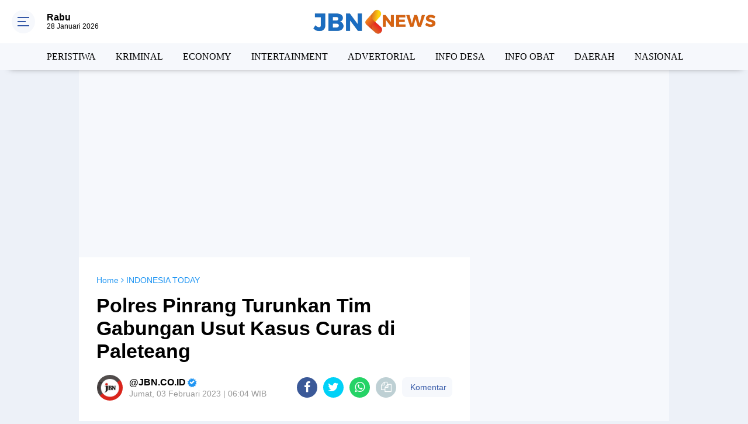

--- FILE ---
content_type: text/html; charset=utf-8
request_url: https://www.google.com/recaptcha/api2/aframe
body_size: 268
content:
<!DOCTYPE HTML><html><head><meta http-equiv="content-type" content="text/html; charset=UTF-8"></head><body><script nonce="V91sLyxGSt_xxZXkoUd3oQ">/** Anti-fraud and anti-abuse applications only. See google.com/recaptcha */ try{var clients={'sodar':'https://pagead2.googlesyndication.com/pagead/sodar?'};window.addEventListener("message",function(a){try{if(a.source===window.parent){var b=JSON.parse(a.data);var c=clients[b['id']];if(c){var d=document.createElement('img');d.src=c+b['params']+'&rc='+(localStorage.getItem("rc::a")?sessionStorage.getItem("rc::b"):"");window.document.body.appendChild(d);sessionStorage.setItem("rc::e",parseInt(sessionStorage.getItem("rc::e")||0)+1);localStorage.setItem("rc::h",'1769578233899');}}}catch(b){}});window.parent.postMessage("_grecaptcha_ready", "*");}catch(b){}</script></body></html>

--- FILE ---
content_type: application/x-javascript; charset=utf-8
request_url: https://servicer.mgid.com/1187092/1?sessionId=69799efa-06f45&sessionPage=1&sessionNumberWeek=1&sessionNumber=1&scale_metric_1=64.00&scale_metric_2=256.00&scale_metric_3=100.00&cbuster=1769578235916817422660&pvid=2e577257-083d-43c8-a4b1-60ee63bd985a&implVersion=11&lct=1763554860&mp4=1&ap=1&consentStrLen=0&wlid=37f0ed3c-eec6-41fe-a93d-5236d3ed1871&uniqId=0a803&niet=4g&nisd=false&jsp=head&evt=%5B%7B%22event%22%3A1%2C%22methods%22%3A%5B1%2C2%5D%7D%2C%7B%22event%22%3A2%2C%22methods%22%3A%5B1%2C2%5D%7D%5D&pv=5&jsv=es6&dpr=1&hashCommit=cbd500eb&tfre=7920&w=594&h=549&tl=150&tlp=1,2,3,4&sz=291x257;291x258&szp=1,2;3,4&szl=1,2;3,4&cxurl=https%3A%2F%2Fwww.jbn.co.id%2F2023%2F02%2Fpolres-pinrang-turunkan-tim-gabungan.html&ref=&lu=https%3A%2F%2Fwww.jbn.co.id%2F2023%2F02%2Fpolres-pinrang-turunkan-tim-gabungan.html
body_size: 1395
content:
var _mgq=_mgq||[];
_mgq.push(["MarketGidLoadGoods1187092_0a803",[
["Brainberries","16141751","1","Why Big Bang Theory Fans Despise These 8 Characters","","0","","","","iCH3Hl7s59lpYkfsypmNeDvHE5QAAxdiuUhR00WpacFCIjYCQRY24IpW2f9-q3bgJ5-V9RiSmN6raXcKPkq-dmt2BOSYH0WcMkKjVLRXbtD9ufYGD6_x6QJR3fGO3Ad_",{"i":"https://s-img.mgid.com/g/16141751/492x277/-/[base64].webp?v=1769578236-aZ-eCCZMtYobkH8BGwvA9pni1nV7OxiEVTDqEsH5Z6U","l":"https://clck.mgid.com/ghits/16141751/i/57520269/0/pp/1/1?h=iCH3Hl7s59lpYkfsypmNeDvHE5QAAxdiuUhR00WpacFCIjYCQRY24IpW2f9-q3bgJ5-V9RiSmN6raXcKPkq-dmt2BOSYH0WcMkKjVLRXbtD9ufYGD6_x6QJR3fGO3Ad_&rid=791c476f-fc0a-11f0-b0f5-d404e6f97680&tt=Direct&att=3&afrd=296&iv=11&ct=1&gdprApplies=0&muid=q0rAaHgP6Sul&st=-300&mp4=1&h2=RGCnD2pppFaSHdacZpvmnrKs3NEoz9rroTgLYydx17fqUd95bTSEBwmXOMB8XK7T4v-rl-HtrQLM4jvYKqh0Xw**","adc":[],"sdl":0,"dl":"","type":"w","media-type":"static","clicktrackers":[],"cta":"Learn more","cdt":"","catId":230,"tri":"791c654f-fc0a-11f0-b0f5-d404e6f97680","crid":"16141751"}],
["Brainberries","8603799","1","6 Best '90s Action Movies To Watch Today","","0","","","","iCH3Hl7s59lpYkfsypmNeB5-m06COCkJ0vpxIx4U52dh-9aqjAZS2Fk9QefWH2IZJ5-V9RiSmN6raXcKPkq-dmt2BOSYH0WcMkKjVLRXbtCYDv-ENQztXkfPenh-j-1S",{"i":"https://s-img.mgid.com/g/8603799/492x277/0x0x866x487/aHR0cDovL2ltZ2hvc3RzLmNvbS90LzIwMTktMDgvMTAxOTI0LzQ1NWJkMmNiOTIzYTFkZjY1YTZmNTY5M2Y5MmRlYzc0LmpwZWc.webp?v=1769578236-FU_gKGiWtflbtKGmAT8Msm3wDo3Jnma_Y5wRpqnIql0","l":"https://clck.mgid.com/ghits/8603799/i/57520269/0/pp/2/1?h=iCH3Hl7s59lpYkfsypmNeB5-m06COCkJ0vpxIx4U52dh-9aqjAZS2Fk9QefWH2IZJ5-V9RiSmN6raXcKPkq-dmt2BOSYH0WcMkKjVLRXbtCYDv-ENQztXkfPenh-j-1S&rid=791c476f-fc0a-11f0-b0f5-d404e6f97680&tt=Direct&att=3&afrd=296&iv=11&ct=1&gdprApplies=0&muid=q0rAaHgP6Sul&st=-300&mp4=1&h2=RGCnD2pppFaSHdacZpvmnrKs3NEoz9rroTgLYydx17fqUd95bTSEBwmXOMB8XK7T4v-rl-HtrQLM4jvYKqh0Xw**","adc":[],"sdl":0,"dl":"","type":"w","media-type":"static","clicktrackers":[],"cta":"Learn more","cdt":"","catId":230,"tri":"791c6555-fc0a-11f0-b0f5-d404e6f97680","crid":"8603799"}],
["Herbeauty","16261756","1","10 Telltale Signs She's In Love With You","","0","","","","iCH3Hl7s59lpYkfsypmNeN1Yqbr1TBEtI3szcy5OFX4UE5CtOKJH_LOqhwShXAttJ5-V9RiSmN6raXcKPkq-dmt2BOSYH0WcMkKjVLRXbtAFFrl0Dr7eplGeBm-pdS_1",{"i":"https://s-img.mgid.com/g/16261756/492x277/-/[base64].webp?v=1769578236-FJfusISo_IHa9L3BuVxDlwQ4ysXKL1YErsLzyxiPBm0","l":"https://clck.mgid.com/ghits/16261756/i/57520269/0/pp/3/1?h=iCH3Hl7s59lpYkfsypmNeN1Yqbr1TBEtI3szcy5OFX4UE5CtOKJH_LOqhwShXAttJ5-V9RiSmN6raXcKPkq-dmt2BOSYH0WcMkKjVLRXbtAFFrl0Dr7eplGeBm-pdS_1&rid=791c476f-fc0a-11f0-b0f5-d404e6f97680&tt=Direct&att=3&afrd=296&iv=11&ct=1&gdprApplies=0&muid=q0rAaHgP6Sul&st=-300&mp4=1&h2=RGCnD2pppFaSHdacZpvmnrKs3NEoz9rroTgLYydx17fqUd95bTSEBwmXOMB8XK7T4v-rl-HtrQLM4jvYKqh0Xw**","adc":[],"sdl":0,"dl":"","type":"w","media-type":"static","clicktrackers":[],"cta":"Learn more","cdt":"","catId":213,"tri":"791c6556-fc0a-11f0-b0f5-d404e6f97680","crid":"16261756"}],
["Brainberries","13268958","1","Even An Old Man Needs A New Car From Time To Time!","","0","","","","iCH3Hl7s59lpYkfsypmNePvB2v1FfsToVYBVr2akIdbHQfbSetQnthaHWW5CRQPtJ5-V9RiSmN6raXcKPkq-dmt2BOSYH0WcMkKjVLRXbtDOx2dnGn_m2I7r09UWMeft",{"i":"https://s-img.mgid.com/g/13268958/492x277/-/[base64].webp?v=1769578236-R3y1WOjdUSZmL6izCt-nyvwoCXj6cA-0xs-IuEzavyM","l":"https://clck.mgid.com/ghits/13268958/i/57520269/0/pp/4/1?h=iCH3Hl7s59lpYkfsypmNePvB2v1FfsToVYBVr2akIdbHQfbSetQnthaHWW5CRQPtJ5-V9RiSmN6raXcKPkq-dmt2BOSYH0WcMkKjVLRXbtDOx2dnGn_m2I7r09UWMeft&rid=791c476f-fc0a-11f0-b0f5-d404e6f97680&tt=Direct&att=3&afrd=296&iv=11&ct=1&gdprApplies=0&muid=q0rAaHgP6Sul&st=-300&mp4=1&h2=RGCnD2pppFaSHdacZpvmnrKs3NEoz9rroTgLYydx17fqUd95bTSEBwmXOMB8XK7T4v-rl-HtrQLM4jvYKqh0Xw**","adc":[],"sdl":0,"dl":"","type":"w","media-type":"static","clicktrackers":[],"cta":"Learn more","cdt":"","catId":232,"tri":"791c6557-fc0a-11f0-b0f5-d404e6f97680","crid":"13268958"}],],
{"awc":{},"dt":"desktop","ts":"","tt":"Direct","isBot":1,"h2":"RGCnD2pppFaSHdacZpvmnrKs3NEoz9rroTgLYydx17fqUd95bTSEBwmXOMB8XK7T4v-rl-HtrQLM4jvYKqh0Xw**","ats":0,"rid":"791c476f-fc0a-11f0-b0f5-d404e6f97680","pvid":"2e577257-083d-43c8-a4b1-60ee63bd985a","iv":11,"brid":32,"muidn":"q0rAaHgP6Sul","dnt":0,"cv":2,"afrd":296,"consent":true,"adv_src_id":15066}]);
_mgqp();


--- FILE ---
content_type: application/x-javascript; charset=utf-8
request_url: https://servicer.mgid.com/1236283/1?sessionId=69799efa-06f45&sessionPage=1&sessionNumberWeek=1&sessionNumber=1&scale_metric_1=64.00&scale_metric_2=256.00&scale_metric_3=100.00&cbuster=1769578235896866269214&pvid=2e577257-083d-43c8-a4b1-60ee63bd985a&implVersion=11&lct=1763554920&mp4=1&ap=1&consentStrLen=0&wlid=2e373dc8-ce7e-4050-a4a1-058efbd07d7f&uniqId=082a3&niet=4g&nisd=false&jsp=head&evt=%5B%7B%22event%22%3A1%2C%22methods%22%3A%5B1%2C2%5D%7D%2C%7B%22event%22%3A2%2C%22methods%22%3A%5B1%2C2%5D%7D%5D&pv=5&jsv=es6&dpr=1&hashCommit=cbd500eb&tfre=7900&w=594&h=549&tl=150&tlp=1,2,3,4&sz=291x257;291x258&szp=1,2;3,4&szl=1,2;3,4&cxurl=https%3A%2F%2Fwww.jbn.co.id%2F2023%2F02%2Fpolres-pinrang-turunkan-tim-gabungan.html&ref=&lu=https%3A%2F%2Fwww.jbn.co.id%2F2023%2F02%2Fpolres-pinrang-turunkan-tim-gabungan.html
body_size: 1430
content:
var _mgq=_mgq||[];
_mgq.push(["MarketGidLoadGoods1236283_082a3",[
["Brainberries","13786054","1","These Photos Make Us Nostalgic For The 70's","","0","","","","XPXjmLpBDrEhtASvxV0zZ7-gSk5fv49uAu_g1NIlpdJCIjYCQRY24IpW2f9-q3bgJ5-V9RiSmN6raXcKPkq-dmt2BOSYH0WcMkKjVLRXbtDnf20MvfR6Z2ZbGFr3AVBP",{"i":"https://s-img.mgid.com/g/13786054/492x277/-/[base64].webp?v=1769578235-m7Hq34AzUQ7QcbLxU9BREcKJ2irLRczYbxqxUdPgCug","l":"https://clck.mgid.com/ghits/13786054/i/57569168/0/pp/1/1?h=XPXjmLpBDrEhtASvxV0zZ7-gSk5fv49uAu_g1NIlpdJCIjYCQRY24IpW2f9-q3bgJ5-V9RiSmN6raXcKPkq-dmt2BOSYH0WcMkKjVLRXbtDnf20MvfR6Z2ZbGFr3AVBP&rid=7912c667-fc0a-11f0-be30-d404e6f98490&tt=Direct&att=3&afrd=296&iv=11&ct=1&gdprApplies=0&muid=q0rzdlPVVgul&st=-300&mp4=1&h2=RGCnD2pppFaSHdacZpvmnrKs3NEoz9rroTgLYydx17fqUd95bTSEBwmXOMB8XK7T4v-rl-HtrQLM4jvYKqh0Xw**","adc":[],"sdl":0,"dl":"","type":"w","media-type":"static","clicktrackers":[],"cta":"Learn more","cdt":"","catId":239,"tri":"7912e3e1-fc0a-11f0-be30-d404e6f98490","crid":"13786054"}],
["Brainberries","16011379","1","How Did They Get Gina Carano To Take It All Back?","","0","","","","XPXjmLpBDrEhtASvxV0zZ-bKPcvMc_UNzri3355oYmxh-9aqjAZS2Fk9QefWH2IZJ5-V9RiSmN6raXcKPkq-dmt2BOSYH0WcMkKjVLRXbtCJuolRV5l5nYZSvxo6WOui",{"i":"https://s-img.mgid.com/g/16011379/492x277/-/[base64].webp?v=1769578235-FPV_JAOfh1xqpiEHjCe25WqMccU5LVXSF5Xop2knzzQ","l":"https://clck.mgid.com/ghits/16011379/i/57569168/0/pp/2/1?h=XPXjmLpBDrEhtASvxV0zZ-bKPcvMc_UNzri3355oYmxh-9aqjAZS2Fk9QefWH2IZJ5-V9RiSmN6raXcKPkq-dmt2BOSYH0WcMkKjVLRXbtCJuolRV5l5nYZSvxo6WOui&rid=7912c667-fc0a-11f0-be30-d404e6f98490&tt=Direct&att=3&afrd=296&iv=11&ct=1&gdprApplies=0&muid=q0rzdlPVVgul&st=-300&mp4=1&h2=RGCnD2pppFaSHdacZpvmnrKs3NEoz9rroTgLYydx17fqUd95bTSEBwmXOMB8XK7T4v-rl-HtrQLM4jvYKqh0Xw**","adc":[],"sdl":0,"dl":"","type":"w","media-type":"static","clicktrackers":[],"cta":"Learn more","cdt":"","catId":239,"tri":"7912e3e6-fc0a-11f0-be30-d404e6f98490","crid":"16011379"}],
["Brainberries","16268296","1","From Baddies To Sweethearts: 9 Actresses That Can Do It All!","","0","","","","XPXjmLpBDrEhtASvxV0zZybBMCUq1-f-Y6V36THtra6g6G-4Eq-pI2y7vO8A6VfzJ5-V9RiSmN6raXcKPkq-dmt2BOSYH0WcMkKjVLRXbtAIoDBmLaCiaWy0etKlXuyd",{"i":"https://s-img.mgid.com/g/16268296/492x277/-/[base64].webp?v=1769578235-xlwrkg-fBlkEQRs0X7_imcAH0GBgi2wn_wP7fCcpm88","l":"https://clck.mgid.com/ghits/16268296/i/57569168/0/pp/3/1?h=XPXjmLpBDrEhtASvxV0zZybBMCUq1-f-Y6V36THtra6g6G-4Eq-pI2y7vO8A6VfzJ5-V9RiSmN6raXcKPkq-dmt2BOSYH0WcMkKjVLRXbtAIoDBmLaCiaWy0etKlXuyd&rid=7912c667-fc0a-11f0-be30-d404e6f98490&tt=Direct&att=3&afrd=296&iv=11&ct=1&gdprApplies=0&muid=q0rzdlPVVgul&st=-300&mp4=1&h2=RGCnD2pppFaSHdacZpvmnrKs3NEoz9rroTgLYydx17fqUd95bTSEBwmXOMB8XK7T4v-rl-HtrQLM4jvYKqh0Xw**","adc":[],"sdl":0,"dl":"","type":"w","media-type":"static","clicktrackers":[],"cta":"Learn more","cdt":"","catId":239,"tri":"7912e3e7-fc0a-11f0-be30-d404e6f98490","crid":"16268296"}],
["Brainberries","16010963","1","'The OC' Cast Then And Now - Where Are They 20 Years Later?","","0","","","","XPXjmLpBDrEhtASvxV0zZ4SpV7ezvAGs5rPR88ER6amRqoQeyWQ351Okzec0NU02J5-V9RiSmN6raXcKPkq-dmt2BOSYH0WcMkKjVLRXbtDfDeRFFLgI_c3BsiJNmr1Y",{"i":"https://s-img.mgid.com/g/16010963/492x277/-/[base64].webp?v=1769578235-SDgEIH2aiFS818kpYTupynURCR1WNqw60lHzCUs310I","l":"https://clck.mgid.com/ghits/16010963/i/57569168/0/pp/4/1?h=XPXjmLpBDrEhtASvxV0zZ4SpV7ezvAGs5rPR88ER6amRqoQeyWQ351Okzec0NU02J5-V9RiSmN6raXcKPkq-dmt2BOSYH0WcMkKjVLRXbtDfDeRFFLgI_c3BsiJNmr1Y&rid=7912c667-fc0a-11f0-be30-d404e6f98490&tt=Direct&att=3&afrd=296&iv=11&ct=1&gdprApplies=0&muid=q0rzdlPVVgul&st=-300&mp4=1&h2=RGCnD2pppFaSHdacZpvmnrKs3NEoz9rroTgLYydx17fqUd95bTSEBwmXOMB8XK7T4v-rl-HtrQLM4jvYKqh0Xw**","adc":[],"sdl":0,"dl":"","type":"w","media-type":"static","clicktrackers":[],"cta":"Learn more","cdt":"","catId":230,"tri":"7912e3ea-fc0a-11f0-be30-d404e6f98490","crid":"16010963"}],],
{"awc":{},"dt":"desktop","ts":"","tt":"Direct","isBot":1,"h2":"RGCnD2pppFaSHdacZpvmnrKs3NEoz9rroTgLYydx17fqUd95bTSEBwmXOMB8XK7T4v-rl-HtrQLM4jvYKqh0Xw**","ats":0,"rid":"7912c667-fc0a-11f0-be30-d404e6f98490","pvid":"2e577257-083d-43c8-a4b1-60ee63bd985a","iv":11,"brid":32,"muidn":"q0rzdlPVVgul","dnt":0,"cv":2,"afrd":296,"consent":true,"adv_src_id":15066}]);
_mgqp();


--- FILE ---
content_type: application/x-javascript; charset=utf-8
request_url: https://servicer.mgid.com/1843625/1?sessionId=69799efa-06f45&sessionPage=1&sessionNumberWeek=1&sessionNumber=1&scale_metric_1=64.00&scale_metric_2=256.00&scale_metric_3=100.00&cbuster=1769578235918507046973&pvid=2e577257-083d-43c8-a4b1-60ee63bd985a&implVersion=17&lct=1763554860&mp4=1&ap=1&consentStrLen=0&wlid=6a87d357-d3e2-416c-84a8-2a54e4bbf5ea&uniqId=0e367&niet=4g&nisd=false&jsp=head&evt=%5B%7B%22event%22%3A1%2C%22methods%22%3A%5B1%2C2%5D%7D%2C%7B%22event%22%3A2%2C%22methods%22%3A%5B1%2C2%5D%7D%5D&pv=5&jsv=es6&dpr=1&hashCommit=cbd500eb&tfre=7922&w=300&h=1035&tl=150&tlp=1,2,3&sz=219x435;75x500&szp=1;2,3&szl=1,2;3&cxurl=https%3A%2F%2Fwww.jbn.co.id%2F2023%2F02%2Fpolres-pinrang-turunkan-tim-gabungan.html&ref=&lu=https%3A%2F%2Fwww.jbn.co.id%2F2023%2F02%2Fpolres-pinrang-turunkan-tim-gabungan.html
body_size: 1126
content:
var _mgq=_mgq||[];
_mgq.push(["MarketGidLoadGoods1843625_0e367",[
["Brainberries","12068025","1","These Foods Will Help Soothe Any Pain Or Discomfort","","0","","","","iCH3Hl7s59lpYkfsypmNeKgqu-fHNaPvVuvsBgD_9rP-EtU3yGfqzbX6kgB14Q1tJ5-V9RiSmN6raXcKPkq-dmt2BOSYH0WcMkKjVLRXbtAJpo0QKr_BoNFufHGXTG4g",{"i":"https://s-img.mgid.com/g/12068025/680x385/-/[base64].webp?v=1769578236-nKh94_alLdSQRKSTMMFg4lAOsbynEgr_OrAlrr7-5tE","l":"https://clck.mgid.com/ghits/12068025/i/58275856/0/pp/1/1?h=iCH3Hl7s59lpYkfsypmNeKgqu-fHNaPvVuvsBgD_9rP-EtU3yGfqzbX6kgB14Q1tJ5-V9RiSmN6raXcKPkq-dmt2BOSYH0WcMkKjVLRXbtAJpo0QKr_BoNFufHGXTG4g&rid=791cab74-fc0a-11f0-b0f5-d404e6f97680&tt=Direct&att=3&afrd=296&iv=17&ct=1&gdprApplies=0&st=-300&mp4=1&h2=RGCnD2pppFaSHdacZpvmnpoHBllxjckHXwaK_zdVZw60S7QsOb4TyE5H_wq1CwLYEppCdaJgYfYygXuXV6_xSA**","adc":[],"sdl":0,"dl":"","type":"w","media-type":"static","clicktrackers":[],"cta":"Learn more","cdt":"","catId":221,"tri":"791cd341-fc0a-11f0-b0f5-d404e6f97680","crid":"12068025"}],
["Brainberries","4723157","1","We’re Getting More Game Of Thrones: Enter House Of The Dragon!","","0","","","","iCH3Hl7s59lpYkfsypmNeHAzIXlmyoJEev0JN17WymtM_xyca0smHENNl77dLSyBJ5-V9RiSmN6raXcKPkq-dmt2BOSYH0WcMkKjVLRXbtCghqzvPg8VoqP_lkUFfxLE",{"i":"https://s-img.mgid.com/g/4723157/680x385/45x0x674x381/aHR0cDovL2ltZ2hvc3RzLmNvbS90LzIwMTktMTEvMTAxOTI0LzEyNWZjYjY3NGI4NjkyM2Y0ZTYwYjM1ZmEzMDVmMWNiLmpwZWc.webp?v=1769578236-MZoq0-wTZ-Q_GAq-4XuWk8TNKyoD_mrUaIcRMLph90M","l":"https://clck.mgid.com/ghits/4723157/i/58275856/0/pp/2/1?h=iCH3Hl7s59lpYkfsypmNeHAzIXlmyoJEev0JN17WymtM_xyca0smHENNl77dLSyBJ5-V9RiSmN6raXcKPkq-dmt2BOSYH0WcMkKjVLRXbtCghqzvPg8VoqP_lkUFfxLE&rid=791cab74-fc0a-11f0-b0f5-d404e6f97680&tt=Direct&att=3&afrd=296&iv=17&ct=1&gdprApplies=0&st=-300&mp4=1&h2=RGCnD2pppFaSHdacZpvmnpoHBllxjckHXwaK_zdVZw60S7QsOb4TyE5H_wq1CwLYEppCdaJgYfYygXuXV6_xSA**","adc":[],"sdl":0,"dl":"","type":"w","media-type":"static","clicktrackers":[],"cta":"Learn more","cdt":"","catId":230,"tri":"791cd348-fc0a-11f0-b0f5-d404e6f97680","crid":"4723157"}],
["Brainberries","16268278","1","Who Will Be the Next James Bond? Here's What We Know So Far","","0","","","","iCH3Hl7s59lpYkfsypmNeKanFMeI7mTrt6gw7X3f-_Gg6G-4Eq-pI2y7vO8A6VfzJ5-V9RiSmN6raXcKPkq-dmt2BOSYH0WcMkKjVLRXbtAPytCSeDsy1hTJNpBV7stg",{"i":"https://s-img.mgid.com/g/16268278/680x385/-/[base64].webp?v=1769578236-fQPDcxUUmKYM8TMWogmPzZBBkHu9IpIp4hoQOkAXP3Q","l":"https://clck.mgid.com/ghits/16268278/i/58275856/0/pp/3/1?h=iCH3Hl7s59lpYkfsypmNeKanFMeI7mTrt6gw7X3f-_Gg6G-4Eq-pI2y7vO8A6VfzJ5-V9RiSmN6raXcKPkq-dmt2BOSYH0WcMkKjVLRXbtAPytCSeDsy1hTJNpBV7stg&rid=791cab74-fc0a-11f0-b0f5-d404e6f97680&tt=Direct&att=3&afrd=296&iv=17&ct=1&gdprApplies=0&st=-300&mp4=1&h2=RGCnD2pppFaSHdacZpvmnpoHBllxjckHXwaK_zdVZw60S7QsOb4TyE5H_wq1CwLYEppCdaJgYfYygXuXV6_xSA**","adc":[],"sdl":0,"dl":"","type":"w","media-type":"static","clicktrackers":[],"cta":"Learn more","cdt":"","catId":239,"tri":"791cd349-fc0a-11f0-b0f5-d404e6f97680","crid":"16268278"}],],
{"awc":{},"dt":"desktop","ts":"","tt":"Direct","isBot":1,"h2":"RGCnD2pppFaSHdacZpvmnpoHBllxjckHXwaK_zdVZw60S7QsOb4TyE5H_wq1CwLYEppCdaJgYfYygXuXV6_xSA**","ats":0,"rid":"791cab74-fc0a-11f0-b0f5-d404e6f97680","pvid":"2e577257-083d-43c8-a4b1-60ee63bd985a","iv":17,"brid":32,"muidn":"q0rzdlPVVgul","dnt":0,"cv":2,"afrd":296,"consent":true,"adv_src_id":15066}]);
_mgqp();


--- FILE ---
content_type: application/x-javascript; charset=utf-8
request_url: https://servicer.mgid.com/1187092/1?sessionId=69799efa-06f45&sessionPage=1&sessionNumberWeek=1&sessionNumber=1&scale_metric_1=64.00&scale_metric_2=256.00&scale_metric_3=100.00&cbuster=176957823590198076858&pvid=2e577257-083d-43c8-a4b1-60ee63bd985a&implVersion=11&lct=1763554860&mp4=1&ap=1&consentStrLen=0&wlid=5583f105-fd61-4570-baa5-1ffb621f41b2&uniqId=00537&niet=4g&nisd=false&jsp=head&evt=%5B%7B%22event%22%3A1%2C%22methods%22%3A%5B1%2C2%5D%7D%2C%7B%22event%22%3A2%2C%22methods%22%3A%5B1%2C2%5D%7D%5D&pv=5&jsv=es6&dpr=1&hashCommit=cbd500eb&tfre=7905&w=594&h=549&tl=150&tlp=1,2,3,4&sz=291x257;291x258&szp=1,2;3,4&szl=1,2;3,4&cxurl=https%3A%2F%2Fwww.jbn.co.id%2F2023%2F02%2Fpolres-pinrang-turunkan-tim-gabungan.html&ref=&lu=https%3A%2F%2Fwww.jbn.co.id%2F2023%2F02%2Fpolres-pinrang-turunkan-tim-gabungan.html
body_size: 1420
content:
var _mgq=_mgq||[];
_mgq.push(["MarketGidLoadGoods1187092_00537",[
["Brainberries","16011373","1","The Truth Will Finally Set Gina Carano Free","","0","","","","XPXjmLpBDrEhtASvxV0zZ-9CWrGvWTMyJJjk016yWANCIjYCQRY24IpW2f9-q3bgJ5-V9RiSmN6raXcKPkq-dmt2BOSYH0WcMkKjVLRXbtBu_Ou4MLc4iMkUwK1pWFcV",{"i":"https://s-img.mgid.com/g/16011373/492x277/-/[base64].webp?v=1769578235--C7AXuxHtGWhIFKnaGwYwaHLRqwwls-9D6W5AHhcxjY","l":"https://clck.mgid.com/ghits/16011373/i/57520269/0/pp/1/1?h=XPXjmLpBDrEhtASvxV0zZ-9CWrGvWTMyJJjk016yWANCIjYCQRY24IpW2f9-q3bgJ5-V9RiSmN6raXcKPkq-dmt2BOSYH0WcMkKjVLRXbtBu_Ou4MLc4iMkUwK1pWFcV&rid=791621fa-fc0a-11f0-b0f5-d404e6f97680&tt=Direct&att=3&afrd=296&iv=11&ct=1&gdprApplies=0&muid=q0rzKWtWaVul&st=-300&mp4=1&h2=RGCnD2pppFaSHdacZpvmnrKs3NEoz9rroTgLYydx17cCxQVIyhFlf97PBeF6OmlM0m82JPev1cjxJMW4bsxkUQ**","adc":[],"sdl":0,"dl":"","type":"w","media-type":"static","clicktrackers":[],"cta":"Learn more","cdt":"","catId":239,"tri":"791640ed-fc0a-11f0-b0f5-d404e6f97680","crid":"16011373"}],
["Brainberries","14717341","1","Most People Don't Know That These 8 Celebrities Are Muslim","","0","","","","XPXjmLpBDrEhtASvxV0zZw11FFT1KxbCF-nvz1GembBh-9aqjAZS2Fk9QefWH2IZJ5-V9RiSmN6raXcKPkq-dmt2BOSYH0WcMkKjVLRXbtCW2e9s4JwxokkNPM-Deu1q",{"i":"https://s-img.mgid.com/g/14717341/492x277/-/[base64].webp?v=1769578235-1JRCbkLqU4epDXRd4pXQxAq2PGA9tg13Xa6n4SBHIZU","l":"https://clck.mgid.com/ghits/14717341/i/57520269/0/pp/2/1?h=XPXjmLpBDrEhtASvxV0zZw11FFT1KxbCF-nvz1GembBh-9aqjAZS2Fk9QefWH2IZJ5-V9RiSmN6raXcKPkq-dmt2BOSYH0WcMkKjVLRXbtCW2e9s4JwxokkNPM-Deu1q&rid=791621fa-fc0a-11f0-b0f5-d404e6f97680&tt=Direct&att=3&afrd=296&iv=11&ct=1&gdprApplies=0&muid=q0rzKWtWaVul&st=-300&mp4=1&h2=RGCnD2pppFaSHdacZpvmnrKs3NEoz9rroTgLYydx17cCxQVIyhFlf97PBeF6OmlM0m82JPev1cjxJMW4bsxkUQ**","adc":[],"sdl":0,"dl":"","type":"w","media-type":"static","clicktrackers":[],"cta":"Learn more","cdt":"","catId":239,"tri":"791640f0-fc0a-11f0-b0f5-d404e6f97680","crid":"14717341"}],
["Brainberries","21699579","1","Jennifer Aniston's IVF Journey - 'Friends' Star Shares Her Story","","0","","","","XPXjmLpBDrEhtASvxV0zZzLwrOkIdOHfr6q5OfIJdYTuwUrq0PLd5ErFyYfpIedFJ5-V9RiSmN6raXcKPkq-dmt2BOSYH0WcMkKjVLRXbtDDPgpIILU7Py5Mfg-2Zc6s",{"i":"https://s-img.mgid.com/g/21699579/492x277/-/[base64].webp?v=1769578235-bTLD7n27CDUqv-fMAt5WnKcd_7tpcJqvTedTGIfAzDI","l":"https://clck.mgid.com/ghits/21699579/i/57520269/0/pp/3/1?h=XPXjmLpBDrEhtASvxV0zZzLwrOkIdOHfr6q5OfIJdYTuwUrq0PLd5ErFyYfpIedFJ5-V9RiSmN6raXcKPkq-dmt2BOSYH0WcMkKjVLRXbtDDPgpIILU7Py5Mfg-2Zc6s&rid=791621fa-fc0a-11f0-b0f5-d404e6f97680&tt=Direct&att=3&afrd=296&iv=11&ct=1&gdprApplies=0&muid=q0rzKWtWaVul&st=-300&mp4=1&h2=RGCnD2pppFaSHdacZpvmnrKs3NEoz9rroTgLYydx17cCxQVIyhFlf97PBeF6OmlM0m82JPev1cjxJMW4bsxkUQ**","adc":[],"sdl":0,"dl":"","type":"w","media-type":"static","clicktrackers":[],"cta":"Learn more","cdt":"","catId":239,"tri":"791640f2-fc0a-11f0-b0f5-d404e6f97680","crid":"21699579"}],
["Brainberries","15119494","1","Films To Make You Question Everything You Know About Cinema","","0","","","","XPXjmLpBDrEhtASvxV0zZxxyW5bJXqPANiCkFsYT7dCRqoQeyWQ351Okzec0NU02J5-V9RiSmN6raXcKPkq-dmt2BOSYH0WcMkKjVLRXbtCcnI9KFJuarVw7xzD08YOE",{"i":"https://s-img.mgid.com/g/15119494/492x277/-/[base64].webp?v=1769578235-_JXryzCVyUhNbLutVnEyAMpVgsZrEZ9XoEytK6xSg9I","l":"https://clck.mgid.com/ghits/15119494/i/57520269/0/pp/4/1?h=XPXjmLpBDrEhtASvxV0zZxxyW5bJXqPANiCkFsYT7dCRqoQeyWQ351Okzec0NU02J5-V9RiSmN6raXcKPkq-dmt2BOSYH0WcMkKjVLRXbtCcnI9KFJuarVw7xzD08YOE&rid=791621fa-fc0a-11f0-b0f5-d404e6f97680&tt=Direct&att=3&afrd=296&iv=11&ct=1&gdprApplies=0&muid=q0rzKWtWaVul&st=-300&mp4=1&h2=RGCnD2pppFaSHdacZpvmnrKs3NEoz9rroTgLYydx17cCxQVIyhFlf97PBeF6OmlM0m82JPev1cjxJMW4bsxkUQ**","adc":[],"sdl":0,"dl":"","type":"w","media-type":"static","clicktrackers":[],"cta":"Learn more","cdt":"","catId":230,"tri":"791640f4-fc0a-11f0-b0f5-d404e6f97680","crid":"15119494"}],],
{"awc":{},"dt":"desktop","ts":"","tt":"Direct","isBot":1,"h2":"RGCnD2pppFaSHdacZpvmnrKs3NEoz9rroTgLYydx17cCxQVIyhFlf97PBeF6OmlM0m82JPev1cjxJMW4bsxkUQ**","ats":0,"rid":"791621fa-fc0a-11f0-b0f5-d404e6f97680","pvid":"2e577257-083d-43c8-a4b1-60ee63bd985a","iv":11,"brid":32,"muidn":"q0rzKWtWaVul","dnt":0,"cv":2,"afrd":296,"consent":true,"adv_src_id":15066}]);
_mgqp();


--- FILE ---
content_type: application/x-javascript; charset=utf-8
request_url: https://servicer.mgid.com/1843625/1?sessionId=69799efa-06f45&sessionPage=1&sessionNumberWeek=1&sessionNumber=1&scale_metric_1=64.00&scale_metric_2=256.00&scale_metric_3=100.00&cbuster=1769578235938534079534&pvid=2e577257-083d-43c8-a4b1-60ee63bd985a&implVersion=17&lct=1763554860&mp4=1&ap=1&consentStrLen=0&wlid=2bacf346-b63c-4309-9e66-7dc754bb515c&uniqId=04a4e&niet=4g&nisd=false&jsp=head&evt=%5B%7B%22event%22%3A1%2C%22methods%22%3A%5B1%2C2%5D%7D%2C%7B%22event%22%3A2%2C%22methods%22%3A%5B1%2C2%5D%7D%5D&pv=5&jsv=es6&dpr=1&hashCommit=cbd500eb&tfre=7943&w=300&h=1035&tl=150&tlp=1,2,3&sz=219x435;75x500&szp=1;2,3&szl=1,2;3&cxurl=https%3A%2F%2Fwww.jbn.co.id%2F2023%2F02%2Fpolres-pinrang-turunkan-tim-gabungan.html&ref=&lu=https%3A%2F%2Fwww.jbn.co.id%2F2023%2F02%2Fpolres-pinrang-turunkan-tim-gabungan.html
body_size: 1043
content:
var _mgq=_mgq||[];
_mgq.push(["MarketGidLoadGoods1843625_04a4e",[
["Brainberries","4045276","1","6 Secret Origin Stories Of Modern Mouth-Watering Meal","","0","","","","iCH3Hl7s59lpYkfsypmNeIra-dE2zlEwJM90gsfuGxz-EtU3yGfqzbX6kgB14Q1tJ5-V9RiSmN6raXcKPkq-dmt2BOSYH0WcMkKjVLRXbtBty0P1OHbn1p8QADXq02u1",{"i":"https://s-img.mgid.com/g/4045276/680x385/0x51x564x319/aHR0cDovL2ltZ2hvc3RzLmNvbS90LzIwMTktMDgvMTAxOTI0L2Y0NWRiNzdiOTEzYjUyNjA0YzM3MDU2ZDIyOTgxYjUyLmpwZw.webp?v=1769578236-wWTzItYZ5VPPwYGfgSqf3rifiRNfwEAqGG3Ayd7XL8Q","l":"https://clck.mgid.com/ghits/4045276/i/58275856/0/pp/1/1?h=iCH3Hl7s59lpYkfsypmNeIra-dE2zlEwJM90gsfuGxz-EtU3yGfqzbX6kgB14Q1tJ5-V9RiSmN6raXcKPkq-dmt2BOSYH0WcMkKjVLRXbtBty0P1OHbn1p8QADXq02u1&rid=791d099d-fc0a-11f0-b0f5-d404e6f97680&tt=Direct&att=3&afrd=296&iv=17&ct=1&gdprApplies=0&st=-300&mp4=1&h2=RGCnD2pppFaSHdacZpvmnpoHBllxjckHXwaK_zdVZw61rzEWQZezd-64DXb6fFOmSoKmgDgBVPn2cCGd9tzJ7A**","adc":[],"sdl":0,"dl":"","type":"w","media-type":"static","clicktrackers":[],"cta":"Learn more","cdt":"","catId":225,"tri":"791d2846-fc0a-11f0-b0f5-d404e6f97680","crid":"4045276"}],
["Herbeauty","16000476","1","The Reason Why Most Diets End In Failure","","0","","","","iCH3Hl7s59lpYkfsypmNeJn-NRvSEuU3iaewgb_igHqeSNMXX4VmrO9YT_48gR1rJ5-V9RiSmN6raXcKPkq-dmt2BOSYH0WcMkKjVLRXbtA_DA_lS5tnBiDx8b5hvxtr",{"i":"https://cl.imghosts.com/imgh/video/upload/ar_16:9,c_fill,w_680/videos/t/2023-03/101924/c7f69ef1f1d1a0a89e465687d802f7c8.mp4?v=1769578236-dpZ645FK0AfVZ4ftzjhDska0E8BqotRGrHzxv65W6WI","l":"https://clck.mgid.com/ghits/16000476/i/58275856/0/pp/2/1?h=iCH3Hl7s59lpYkfsypmNeJn-NRvSEuU3iaewgb_igHqeSNMXX4VmrO9YT_48gR1rJ5-V9RiSmN6raXcKPkq-dmt2BOSYH0WcMkKjVLRXbtA_DA_lS5tnBiDx8b5hvxtr&rid=791d099d-fc0a-11f0-b0f5-d404e6f97680&tt=Direct&att=3&afrd=296&iv=17&ct=1&gdprApplies=0&st=-300&mp4=1&h2=RGCnD2pppFaSHdacZpvmnpoHBllxjckHXwaK_zdVZw61rzEWQZezd-64DXb6fFOmSoKmgDgBVPn2cCGd9tzJ7A**","adc":[],"sdl":0,"dl":"","type":"w","media-type":"video","clicktrackers":[],"cta":"Learn more","cdt":"","catId":221,"tri":"791d284b-fc0a-11f0-b0f5-d404e6f97680","crid":"16000476"}],
["Herbeauty","11533487","1","She's One Of The Richest Women In The World!","","0","","","","iCH3Hl7s59lpYkfsypmNeHzRnahYVvvPCTEdKikubmAUE5CtOKJH_LOqhwShXAttJ5-V9RiSmN6raXcKPkq-dmt2BOSYH0WcMkKjVLRXbtDH86knoUA4KlzWYHbI4voe",{"i":"https://s-img.mgid.com/g/11533487/680x385/-/[base64].webp?v=1769578236-HHf2WFv4LLU69CbTpPDwXPI6eMvAmQMoH2lCMtNWknk","l":"https://clck.mgid.com/ghits/11533487/i/58275856/0/pp/3/1?h=iCH3Hl7s59lpYkfsypmNeHzRnahYVvvPCTEdKikubmAUE5CtOKJH_LOqhwShXAttJ5-V9RiSmN6raXcKPkq-dmt2BOSYH0WcMkKjVLRXbtDH86knoUA4KlzWYHbI4voe&rid=791d099d-fc0a-11f0-b0f5-d404e6f97680&tt=Direct&att=3&afrd=296&iv=17&ct=1&gdprApplies=0&st=-300&mp4=1&h2=RGCnD2pppFaSHdacZpvmnpoHBllxjckHXwaK_zdVZw61rzEWQZezd-64DXb6fFOmSoKmgDgBVPn2cCGd9tzJ7A**","adc":[],"sdl":0,"dl":"","type":"w","media-type":"static","clicktrackers":[],"cta":"Learn more","cdt":"","catId":239,"tri":"791d284c-fc0a-11f0-b0f5-d404e6f97680","crid":"11533487"}],],
{"awc":{},"dt":"desktop","ts":"","tt":"Direct","isBot":1,"h2":"RGCnD2pppFaSHdacZpvmnpoHBllxjckHXwaK_zdVZw61rzEWQZezd-64DXb6fFOmSoKmgDgBVPn2cCGd9tzJ7A**","ats":0,"rid":"791d099d-fc0a-11f0-b0f5-d404e6f97680","pvid":"2e577257-083d-43c8-a4b1-60ee63bd985a","iv":17,"brid":32,"muidn":"q0rzdlPVVgul","dnt":0,"cv":2,"afrd":296,"consent":true,"adv_src_id":15066}]);
_mgqp();
